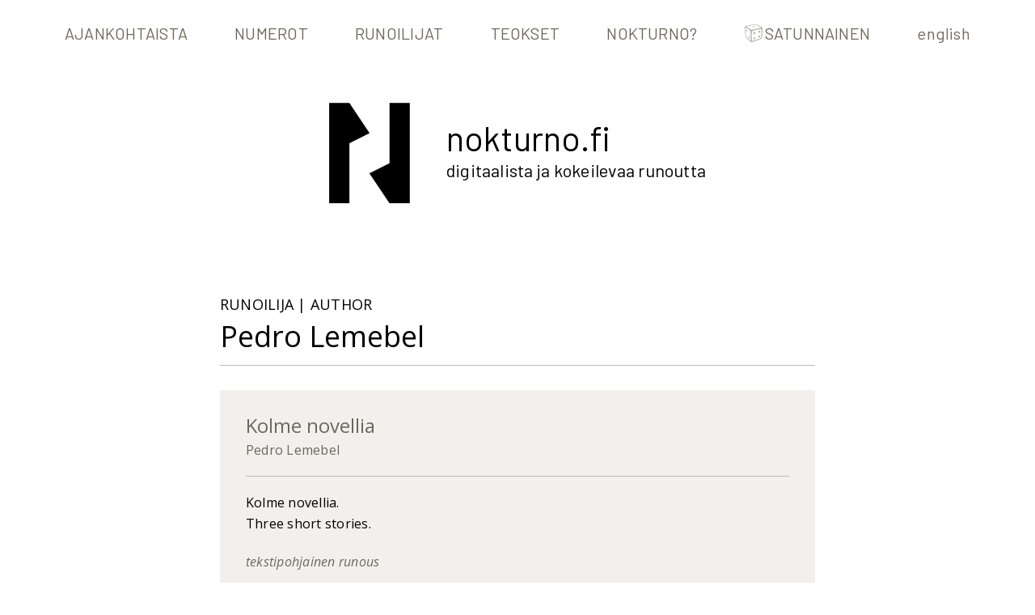

--- FILE ---
content_type: text/html; charset=UTF-8
request_url: https://nokturno.fi/author/pedro-lemebel/
body_size: 5937
content:
<!doctype html><html lang="fi" prefix="og: http://ogp.me/ns# fb: http://ogp.me/ns/fb#"><head><meta charset="UTF-8"><meta name="viewport" content="width=device-width, initial-scale=1"><link rel="profile" href="https://gmpg.org/xfn/11"><title>Pedro Lemebel &#8211; Nokturno.fi</title><meta name='robots' content='max-image-preview:large' /><link rel="alternate" hreflang="en" href="https://nokturno.fi/en/author/pedro-lemebel/" /><link rel="alternate" hreflang="fi" href="https://nokturno.fi/author/pedro-lemebel/" /><link rel="alternate" hreflang="x-default" href="https://nokturno.fi/author/pedro-lemebel/" /><link rel='dns-prefetch' href='//fonts.googleapis.com' /><link rel="alternate" type="application/rss+xml" title="Nokturno.fi &raquo; syöte" href="https://nokturno.fi/feed/" /><link rel="alternate" type="application/rss+xml" title="Nokturno.fi &raquo; kommenttien syöte" href="https://nokturno.fi/comments/feed/" /><link rel="alternate" type="application/rss+xml" title="Syöte: Nokturno.fi &raquo; Pedro Lemebel Runoilija" href="https://nokturno.fi/author/pedro-lemebel/feed/" /><style id='wp-img-auto-sizes-contain-inline-css'>img:is([sizes=auto i],[sizes^="auto," i]){contain-intrinsic-size:3000px 1500px}
/*# sourceURL=wp-img-auto-sizes-contain-inline-css */</style><link rel='stylesheet' id='sgr-css' href='https://nokturno.fi/hallinta/wp-content/cache/autoptimize/css/autoptimize_single_87919152e480d34bc2ab66090bb82746.css?ver=1664787194' media='all' /><link rel='stylesheet' id='wp-block-library-css' href='https://nokturno.fi/hallinta/wp-includes/css/dist/block-library/style.min.css?ver=6.9' media='all' /><style id='global-styles-inline-css'>:root{--wp--preset--aspect-ratio--square: 1;--wp--preset--aspect-ratio--4-3: 4/3;--wp--preset--aspect-ratio--3-4: 3/4;--wp--preset--aspect-ratio--3-2: 3/2;--wp--preset--aspect-ratio--2-3: 2/3;--wp--preset--aspect-ratio--16-9: 16/9;--wp--preset--aspect-ratio--9-16: 9/16;--wp--preset--color--black: #000000;--wp--preset--color--cyan-bluish-gray: #abb8c3;--wp--preset--color--white: #ffffff;--wp--preset--color--pale-pink: #f78da7;--wp--preset--color--vivid-red: #cf2e2e;--wp--preset--color--luminous-vivid-orange: #ff6900;--wp--preset--color--luminous-vivid-amber: #fcb900;--wp--preset--color--light-green-cyan: #7bdcb5;--wp--preset--color--vivid-green-cyan: #00d084;--wp--preset--color--pale-cyan-blue: #8ed1fc;--wp--preset--color--vivid-cyan-blue: #0693e3;--wp--preset--color--vivid-purple: #9b51e0;--wp--preset--gradient--vivid-cyan-blue-to-vivid-purple: linear-gradient(135deg,rgb(6,147,227) 0%,rgb(155,81,224) 100%);--wp--preset--gradient--light-green-cyan-to-vivid-green-cyan: linear-gradient(135deg,rgb(122,220,180) 0%,rgb(0,208,130) 100%);--wp--preset--gradient--luminous-vivid-amber-to-luminous-vivid-orange: linear-gradient(135deg,rgb(252,185,0) 0%,rgb(255,105,0) 100%);--wp--preset--gradient--luminous-vivid-orange-to-vivid-red: linear-gradient(135deg,rgb(255,105,0) 0%,rgb(207,46,46) 100%);--wp--preset--gradient--very-light-gray-to-cyan-bluish-gray: linear-gradient(135deg,rgb(238,238,238) 0%,rgb(169,184,195) 100%);--wp--preset--gradient--cool-to-warm-spectrum: linear-gradient(135deg,rgb(74,234,220) 0%,rgb(151,120,209) 20%,rgb(207,42,186) 40%,rgb(238,44,130) 60%,rgb(251,105,98) 80%,rgb(254,248,76) 100%);--wp--preset--gradient--blush-light-purple: linear-gradient(135deg,rgb(255,206,236) 0%,rgb(152,150,240) 100%);--wp--preset--gradient--blush-bordeaux: linear-gradient(135deg,rgb(254,205,165) 0%,rgb(254,45,45) 50%,rgb(107,0,62) 100%);--wp--preset--gradient--luminous-dusk: linear-gradient(135deg,rgb(255,203,112) 0%,rgb(199,81,192) 50%,rgb(65,88,208) 100%);--wp--preset--gradient--pale-ocean: linear-gradient(135deg,rgb(255,245,203) 0%,rgb(182,227,212) 50%,rgb(51,167,181) 100%);--wp--preset--gradient--electric-grass: linear-gradient(135deg,rgb(202,248,128) 0%,rgb(113,206,126) 100%);--wp--preset--gradient--midnight: linear-gradient(135deg,rgb(2,3,129) 0%,rgb(40,116,252) 100%);--wp--preset--font-size--small: 13px;--wp--preset--font-size--medium: 20px;--wp--preset--font-size--large: 36px;--wp--preset--font-size--x-large: 42px;--wp--preset--spacing--20: 0.44rem;--wp--preset--spacing--30: 0.67rem;--wp--preset--spacing--40: 1rem;--wp--preset--spacing--50: 1.5rem;--wp--preset--spacing--60: 2.25rem;--wp--preset--spacing--70: 3.38rem;--wp--preset--spacing--80: 5.06rem;--wp--preset--shadow--natural: 6px 6px 9px rgba(0, 0, 0, 0.2);--wp--preset--shadow--deep: 12px 12px 50px rgba(0, 0, 0, 0.4);--wp--preset--shadow--sharp: 6px 6px 0px rgba(0, 0, 0, 0.2);--wp--preset--shadow--outlined: 6px 6px 0px -3px rgb(255, 255, 255), 6px 6px rgb(0, 0, 0);--wp--preset--shadow--crisp: 6px 6px 0px rgb(0, 0, 0);}:where(.is-layout-flex){gap: 0.5em;}:where(.is-layout-grid){gap: 0.5em;}body .is-layout-flex{display: flex;}.is-layout-flex{flex-wrap: wrap;align-items: center;}.is-layout-flex > :is(*, div){margin: 0;}body .is-layout-grid{display: grid;}.is-layout-grid > :is(*, div){margin: 0;}:where(.wp-block-columns.is-layout-flex){gap: 2em;}:where(.wp-block-columns.is-layout-grid){gap: 2em;}:where(.wp-block-post-template.is-layout-flex){gap: 1.25em;}:where(.wp-block-post-template.is-layout-grid){gap: 1.25em;}.has-black-color{color: var(--wp--preset--color--black) !important;}.has-cyan-bluish-gray-color{color: var(--wp--preset--color--cyan-bluish-gray) !important;}.has-white-color{color: var(--wp--preset--color--white) !important;}.has-pale-pink-color{color: var(--wp--preset--color--pale-pink) !important;}.has-vivid-red-color{color: var(--wp--preset--color--vivid-red) !important;}.has-luminous-vivid-orange-color{color: var(--wp--preset--color--luminous-vivid-orange) !important;}.has-luminous-vivid-amber-color{color: var(--wp--preset--color--luminous-vivid-amber) !important;}.has-light-green-cyan-color{color: var(--wp--preset--color--light-green-cyan) !important;}.has-vivid-green-cyan-color{color: var(--wp--preset--color--vivid-green-cyan) !important;}.has-pale-cyan-blue-color{color: var(--wp--preset--color--pale-cyan-blue) !important;}.has-vivid-cyan-blue-color{color: var(--wp--preset--color--vivid-cyan-blue) !important;}.has-vivid-purple-color{color: var(--wp--preset--color--vivid-purple) !important;}.has-black-background-color{background-color: var(--wp--preset--color--black) !important;}.has-cyan-bluish-gray-background-color{background-color: var(--wp--preset--color--cyan-bluish-gray) !important;}.has-white-background-color{background-color: var(--wp--preset--color--white) !important;}.has-pale-pink-background-color{background-color: var(--wp--preset--color--pale-pink) !important;}.has-vivid-red-background-color{background-color: var(--wp--preset--color--vivid-red) !important;}.has-luminous-vivid-orange-background-color{background-color: var(--wp--preset--color--luminous-vivid-orange) !important;}.has-luminous-vivid-amber-background-color{background-color: var(--wp--preset--color--luminous-vivid-amber) !important;}.has-light-green-cyan-background-color{background-color: var(--wp--preset--color--light-green-cyan) !important;}.has-vivid-green-cyan-background-color{background-color: var(--wp--preset--color--vivid-green-cyan) !important;}.has-pale-cyan-blue-background-color{background-color: var(--wp--preset--color--pale-cyan-blue) !important;}.has-vivid-cyan-blue-background-color{background-color: var(--wp--preset--color--vivid-cyan-blue) !important;}.has-vivid-purple-background-color{background-color: var(--wp--preset--color--vivid-purple) !important;}.has-black-border-color{border-color: var(--wp--preset--color--black) !important;}.has-cyan-bluish-gray-border-color{border-color: var(--wp--preset--color--cyan-bluish-gray) !important;}.has-white-border-color{border-color: var(--wp--preset--color--white) !important;}.has-pale-pink-border-color{border-color: var(--wp--preset--color--pale-pink) !important;}.has-vivid-red-border-color{border-color: var(--wp--preset--color--vivid-red) !important;}.has-luminous-vivid-orange-border-color{border-color: var(--wp--preset--color--luminous-vivid-orange) !important;}.has-luminous-vivid-amber-border-color{border-color: var(--wp--preset--color--luminous-vivid-amber) !important;}.has-light-green-cyan-border-color{border-color: var(--wp--preset--color--light-green-cyan) !important;}.has-vivid-green-cyan-border-color{border-color: var(--wp--preset--color--vivid-green-cyan) !important;}.has-pale-cyan-blue-border-color{border-color: var(--wp--preset--color--pale-cyan-blue) !important;}.has-vivid-cyan-blue-border-color{border-color: var(--wp--preset--color--vivid-cyan-blue) !important;}.has-vivid-purple-border-color{border-color: var(--wp--preset--color--vivid-purple) !important;}.has-vivid-cyan-blue-to-vivid-purple-gradient-background{background: var(--wp--preset--gradient--vivid-cyan-blue-to-vivid-purple) !important;}.has-light-green-cyan-to-vivid-green-cyan-gradient-background{background: var(--wp--preset--gradient--light-green-cyan-to-vivid-green-cyan) !important;}.has-luminous-vivid-amber-to-luminous-vivid-orange-gradient-background{background: var(--wp--preset--gradient--luminous-vivid-amber-to-luminous-vivid-orange) !important;}.has-luminous-vivid-orange-to-vivid-red-gradient-background{background: var(--wp--preset--gradient--luminous-vivid-orange-to-vivid-red) !important;}.has-very-light-gray-to-cyan-bluish-gray-gradient-background{background: var(--wp--preset--gradient--very-light-gray-to-cyan-bluish-gray) !important;}.has-cool-to-warm-spectrum-gradient-background{background: var(--wp--preset--gradient--cool-to-warm-spectrum) !important;}.has-blush-light-purple-gradient-background{background: var(--wp--preset--gradient--blush-light-purple) !important;}.has-blush-bordeaux-gradient-background{background: var(--wp--preset--gradient--blush-bordeaux) !important;}.has-luminous-dusk-gradient-background{background: var(--wp--preset--gradient--luminous-dusk) !important;}.has-pale-ocean-gradient-background{background: var(--wp--preset--gradient--pale-ocean) !important;}.has-electric-grass-gradient-background{background: var(--wp--preset--gradient--electric-grass) !important;}.has-midnight-gradient-background{background: var(--wp--preset--gradient--midnight) !important;}.has-small-font-size{font-size: var(--wp--preset--font-size--small) !important;}.has-medium-font-size{font-size: var(--wp--preset--font-size--medium) !important;}.has-large-font-size{font-size: var(--wp--preset--font-size--large) !important;}.has-x-large-font-size{font-size: var(--wp--preset--font-size--x-large) !important;}
/*# sourceURL=global-styles-inline-css */</style><style id='classic-theme-styles-inline-css'>/*! This file is auto-generated */
.wp-block-button__link{color:#fff;background-color:#32373c;border-radius:9999px;box-shadow:none;text-decoration:none;padding:calc(.667em + 2px) calc(1.333em + 2px);font-size:1.125em}.wp-block-file__button{background:#32373c;color:#fff;text-decoration:none}
/*# sourceURL=/wp-includes/css/classic-themes.min.css */</style><link rel='stylesheet' id='wpml-menu-item-0-css' href='https://nokturno.fi/hallinta/wp-content/plugins/sitepress-multilingual-cms/templates/language-switchers/menu-item/style.min.css?ver=1' media='all' /><link rel='stylesheet' id='nokturno-style-css' href='https://nokturno.fi/hallinta/wp-content/cache/autoptimize/css/autoptimize_single_dcf804f24707625c208b3fb691c9e10d.css?ver=1.0.25' media='all' /><link rel='stylesheet' id='nokturno-1-fonts-css' href='https://fonts.googleapis.com/css2?family=Barlow&#038;display=swap&#038;ver=1.0.25' media='all' /><link rel='stylesheet' id='nokturno-2-fonts-css' href='https://fonts.googleapis.com/css2?family=Open+Sans%3Aital%2Cwght%400%2C400%3B0%2C700%3B1%2C400%3B1%2C700&#038;display=swap&#038;ver=1.0.25' media='all' /><link rel='stylesheet' id='eeb-css-frontend-css' href='https://nokturno.fi/hallinta/wp-content/cache/autoptimize/css/autoptimize_single_54d4eedc552c499c4a8d6b89c23d3df1.css?ver=251203-72735' media='all' /> <script defer id="sgr-js-extra" src="[data-uri]"></script> <script defer src="https://nokturno.fi/hallinta/wp-content/cache/autoptimize/js/autoptimize_single_f2838b1ff6c3653d68b8e3dc78562a01.js?ver=1664787194" id="sgr-js"></script> <script defer src="https://nokturno.fi/hallinta/wp-includes/js/jquery/jquery.min.js?ver=3.7.1" id="jquery-core-js"></script> <script defer src="https://nokturno.fi/hallinta/wp-includes/js/jquery/jquery-migrate.min.js?ver=3.4.1" id="jquery-migrate-js"></script> <script defer src="https://nokturno.fi/hallinta/wp-content/cache/autoptimize/js/autoptimize_single_2c542c9989f589cd5318f5cef6a9ecd7.js?ver=251203-72735" id="eeb-js-frontend-js"></script> <link rel="https://api.w.org/" href="https://nokturno.fi/wp-json/" /><link rel="alternate" title="JSON" type="application/json" href="https://nokturno.fi/wp-json/wp/v2/work_author/597" /><link rel="EditURI" type="application/rsd+xml" title="RSD" href="https://nokturno.fi/hallinta/xmlrpc.php?rsd" /><meta name="generator" content="WordPress 6.9" /><meta name="generator" content="WPML ver:4.8.6 stt:1,18;" /><link rel="icon" href="https://nokturno.fi/hallinta/wp-content/uploads/2020/06/cropped-favicon-32x32.png" sizes="32x32" /><link rel="icon" href="https://nokturno.fi/hallinta/wp-content/uploads/2020/06/cropped-favicon-192x192.png" sizes="192x192" /><link rel="apple-touch-icon" href="https://nokturno.fi/hallinta/wp-content/uploads/2020/06/cropped-favicon-180x180.png" /><meta name="msapplication-TileImage" content="https://nokturno.fi/hallinta/wp-content/uploads/2020/06/cropped-favicon-270x270.png" /><meta property="og:site_name" content="Nokturno.fi"/><meta property="og:title" content="Pedro Lemebel"/><meta property="og:url" content="https://nokturno.fi/author/pedro-lemebel/"/><meta property="og:type" content="article"/><meta property="og:description" content="Digitaalista ja kokeilevaa runoutta"/><meta property="og:image" content="https://nokturno.fi/hallinta/wp-content/uploads/2020/06/og-image.png"/><meta property="og:image:url" content="https://nokturno.fi/hallinta/wp-content/uploads/2020/06/og-image.png"/><meta property="og:image:secure_url" content="https://nokturno.fi/hallinta/wp-content/uploads/2020/06/og-image.png"/><meta itemprop="name" content="Pedro Lemebel"/><meta itemprop="headline" content="Pedro Lemebel"/><meta itemprop="description" content="Digitaalista ja kokeilevaa runoutta"/><meta itemprop="image" content="https://nokturno.fi/hallinta/wp-content/uploads/2020/06/og-image.png"/><meta name="twitter:title" content="Pedro Lemebel"/><meta name="twitter:url" content="https://nokturno.fi/author/pedro-lemebel/"/><meta name="twitter:description" content="Digitaalista ja kokeilevaa runoutta"/><meta name="twitter:image" content="https://nokturno.fi/hallinta/wp-content/uploads/2020/06/og-image.png"/><meta name="twitter:card" content="summary_large_image"/><meta name="twitter:site" content="@Nokturno_fi"/></head><body class="archive tax-work_author term-pedro-lemebel term-597 wp-theme-nokturno hfeed"><div id="page" class="site"> <a class="skip-link screen-reader-text" href="#content">Hyppää sisältöön</a><header id="masthead" class="site-header"><nav id="site-navigation" class="main-navigation"> <button class="menu-toggle" aria-controls="primary-menu" aria-expanded="false" aria-label="Päävalikko"> <span></span> <span></span> <span></span> </button><div class="menu-valikko-container"><ul id="primary-menu" class="menu"><li id="menu-item-53" class="menu-item menu-item-type-post_type menu-item-object-page current_page_parent menu-item-53"><a href="https://nokturno.fi/ajankohtaista/">Ajankohtaista</a></li><li id="menu-item-52" class="menu-item menu-item-type-post_type menu-item-object-page menu-item-52"><a href="https://nokturno.fi/numerot/">Numerot</a></li><li id="menu-item-51" class="menu-item menu-item-type-post_type menu-item-object-page menu-item-51"><a href="https://nokturno.fi/runoilijat/">Runoilijat</a></li><li id="menu-item-50" class="menu-item menu-item-type-post_type menu-item-object-page menu-item-50"><a href="https://nokturno.fi/teokset/">Teokset</a></li><li id="menu-item-49" class="menu-item menu-item-type-post_type menu-item-object-page menu-item-49"><a href="https://nokturno.fi/nokturno/">Nokturno?</a></li><li id="menu-item-977" class="nokturno-dice menu-item menu-item-type-post_type menu-item-object-page menu-item-977"><a href="https://nokturno.fi/satunnainen/">Satunnainen</a></li><li id="menu-item-wpml-ls-13-en" class="menu-item wpml-ls-slot-13 wpml-ls-item wpml-ls-item-en wpml-ls-menu-item wpml-ls-first-item wpml-ls-last-item menu-item-type-wpml_ls_menu_item menu-item-object-wpml_ls_menu_item menu-item-wpml-ls-13-en"><a href="https://nokturno.fi/en/author/pedro-lemebel/" title="Switch to English" aria-label="Switch to English" role="menuitem"><span class="wpml-ls-native" lang="en">English</span></a></li></ul></div></nav><div class="site-branding"><div><div class="site-logo"><h1 class="site-title"><a href="https://nokturno.fi/" rel="home"><img src="https://nokturno.fi/hallinta/wp-content/themes/nokturno/img/nokturno.svg" alt="Nokturno.fi"></a></h1></div><div class="site-description"><h2 class="site-title"><a href="https://nokturno.fi/" rel="home">Nokturno.fi</a></h2><p>Digitaalista ja kokeilevaa runoutta</p></div></div></div></header><div id="content" class="site-content"><div id="primary" class="content-area"><main id="main" class="site-main"><header class="entry-header tax-header"> <span class="title-description">Runoilija | Author</span><h1>Pedro Lemebel</h1></header><article class="work post-content"><header class="entry-header"><h2 class="entry-title"><a href="https://nokturno.fi/poem/kolme-novellia/" rel="bookmark">Kolme novellia</a></h2><div class="entry-meta"> <span class="author"><a href="https://nokturno.fi/author/pedro-lemebel/">Pedro Lemebel</a></span></div><div class="entry-excerpt"><p>Kolme novellia.<br /> Three short stories.</p></div><div class="entry-categories"> <span class="work-category"><a href="https://nokturno.fi/work_category/tekstipohjainen-runous/">tekstipohjainen runous</a></span></span></div></header></article><article class="work post-content"><header class="entry-header"><h2 class="entry-title"><a href="https://nokturno.fi/poem/latinalaisen-amerikan-runoilijoita/" rel="bookmark">Latinalaisen Amerikan runoilijoita</a></h2><div class="entry-meta"> <span class="author"><a href="https://nokturno.fi/author/lalo-barrubia/">Lalo Barrubia</a></span>, <span class="author"><a href="https://nokturno.fi/author/pedro-lemebel/">Pedro Lemebel</a></span>, <span class="author"><a href="https://nokturno.fi/author/roxana-crisologo/">Roxana Crisólogo</a></span>, <span class="author"><a href="https://nokturno.fi/author/washington-cucurto/">Washington Cucurto</a></span></div><div class="entry-excerpt"><p>Neljän runoilijan runoja käännöksineen.<br /> Poems from four Latin American poets with translations in Finnish.</p></div><div class="entry-categories"> <span class="work-category"><a href="https://nokturno.fi/work_category/tekstipohjainen-runous/">tekstipohjainen runous</a></span></span></div></header></article></main></div></div><footer id="colophon" class="site-footer"><div class="site-info"><section id="text-8" class="widget widget_text"><div class="textwidget"><p>NOKTURNO.FI<br /> Digitaalista ja kokeilevaa runoutta</p></div></section><section id="text-7" class="widget widget_text"><div class="textwidget"><p>Ota yhteyttä  <a href="javascript:;" data-enc-email="gbvzvghf[at]abxgheab.sv" class="mail-link" data-wpel-link="ignore"><span id="eeb-322769-464086"></span><script type="text/javascript">(function() {var ml="fu.not04im%ksr",mi="5489851<:7634;51=34208",o="";for(var j=0,l=mi.length;j<l;j++) {o+=ml.charAt(mi.charCodeAt(j)-48);}document.getElementById("eeb-322769-464086").innerHTML = decodeURIComponent(o);}());</script><noscript>*protected email*</noscript></a><br /> Twitter  <a href="https://twitter.com/Nokturno_fi">@Nokturno_fi</a></p></div></section><section id="text-6" class="widget widget_text"><div class="textwidget"><p><a href="https://nihilinterit.wordpress.com/">RUNOYHDISTYS NIHIL INTERIT RY</a><br /> Tekstin talo<br /> Lintulahdenkatu 3<br /> 00530 Helsinki<br /> ISSN 2490-0265<br /> <a href="https://nokturno.fi/en/tietosuojaseloste/"> <small>Tietosuojaseloste</small></a></p></div></section></div></footer></div> <script type="speculationrules">{"prefetch":[{"source":"document","where":{"and":[{"href_matches":"/*"},{"not":{"href_matches":["/hallinta/wp-*.php","/hallinta/wp-admin/*","/hallinta/wp-content/uploads/*","/hallinta/wp-content/*","/hallinta/wp-content/plugins/*","/hallinta/wp-content/themes/nokturno/*","/*\\?(.+)"]}},{"not":{"selector_matches":"a[rel~=\"nofollow\"]"}},{"not":{"selector_matches":".no-prefetch, .no-prefetch a"}}]},"eagerness":"conservative"}]}</script> <script defer src="[data-uri]"></script> <script defer src="https://nokturno.fi/hallinta/wp-content/cache/autoptimize/js/autoptimize_single_22cac70eb31e70332544fcd3645759c1.js?ver=1.0.25" id="nokturno-navigation-js"></script> <script defer src="https://nokturno.fi/hallinta/wp-content/cache/autoptimize/js/autoptimize_single_6991e979adf40a97ad200d4ada21c3bc.js?ver=1.0.25" id="nokturno-skip-link-focus-fix-js"></script> </body></html>
<!-- Dynamic page generated in 0.301 seconds. -->
<!-- Cached page generated by WP-Super-Cache on 2025-12-27 04:04:53 -->

<!-- super cache -->

--- FILE ---
content_type: text/css; charset=utf-8
request_url: https://nokturno.fi/hallinta/wp-content/cache/autoptimize/css/autoptimize_single_dcf804f24707625c208b3fb691c9e10d.css?ver=1.0.25
body_size: 4912
content:
/*!
Theme Name: Nokturno
Author: La&La
Author URI: https://lala.fi
*/
/*! normalize.css v8.0.0 | MIT License | github.com/necolas/normalize.css */
html{line-height:1.15;-webkit-text-size-adjust:100%}body{margin:0}h1{font-size:2em;margin:.67em 0}hr{box-sizing:content-box;height:0;overflow:visible}pre{font-family:monospace,monospace;font-size:1em}a{background-color:transparent}abbr[title]{border-bottom:none;text-decoration:underline;text-decoration:underline dotted}b,strong{font-weight:bolder}code,kbd,samp{font-family:monospace,monospace;font-size:1em}small{font-size:80%}sub,sup{font-size:75%;line-height:0;position:relative;vertical-align:baseline}sub{bottom:-.25em}sup{top:-.5em}img{border-style:none}button,input,optgroup,select,textarea{font-family:inherit;font-size:100%;line-height:1.15;margin:0}button,input{overflow:visible}button,select{text-transform:none}button,[type=button],[type=reset],[type=submit]{-webkit-appearance:button}button::-moz-focus-inner,[type=button]::-moz-focus-inner,[type=reset]::-moz-focus-inner,[type=submit]::-moz-focus-inner{border-style:none;padding:0}button:-moz-focusring,[type=button]:-moz-focusring,[type=reset]:-moz-focusring,[type=submit]:-moz-focusring{outline:1px dotted ButtonText}fieldset{padding:.35em .75em .625em}legend{box-sizing:border-box;color:inherit;display:table;max-width:100%;padding:0;white-space:normal}progress{vertical-align:baseline}textarea{overflow:auto}[type=checkbox],[type=radio]{box-sizing:border-box;padding:0}[type=number]::-webkit-inner-spin-button,[type=number]::-webkit-outer-spin-button{height:auto}[type=search]{-webkit-appearance:textfield;outline-offset:-2px}[type=search]::-webkit-search-decoration{-webkit-appearance:none}::-webkit-file-upload-button{-webkit-appearance:button;font:inherit}details{display:block}summary{display:list-item}template{display:none}[hidden]{display:none}body,button,input,select,optgroup,textarea{color:#000;font-family:'Open Sans',sans-serif;font-size:16px;font-size:1rem;line-height:1.625;letter-spacing:.015em}h1,h2,h3,h4,h5,h6{clear:both;font-weight:400;letter-spacing:normal;line-height:1.4}h1{font-size:36px;font-size:2.25rem;overflow-wrap:break-word;word-wrap:break-word;-ms-word-break:break-all;word-break:break-word}h2{font-size:24px;font-size:1.5rem}.home h1,h1.page-title{text-transform:uppercase}p{margin-bottom:1.5em}p.lead-paragraph{font-size:18px;font-size:1.125rem;font-weight:700}dfn,cite,em,i{font-style:italic}blockquote{font-family:'Barlow',sans-serif;font-size:1.2rem;margin:2rem;padding:.5rem 1.5rem;color:#6f675d;border-left:5px solid #f2f0ed}blockquote *:first-child{margin-top:0}blockquote *:last-child{margin-bottom:0}address{margin:0 0 1.5em}pre{background:#eee;font-family:"Courier 10 Pitch",courier,monospace;font-size:15px;font-size:.9375rem;line-height:1.6;margin-bottom:1.6em;max-width:100%;overflow:auto;padding:1.6em}code,kbd,tt,var{font-family:monaco,consolas,"Andale Mono","DejaVu Sans Mono",monospace;font-size:15px;font-size:.9375rem}abbr,acronym{border-bottom:1px dotted #666;cursor:help}mark,ins{background:#fff9c0;text-decoration:none}big{font-size:125%}@font-face{font-family:'lala_icons';src:url(//nokturno.fi/hallinta/wp-content/themes/nokturno/icons/lala_icons.eot?95421779);src:url(//nokturno.fi/hallinta/wp-content/themes/nokturno/icons/lala_icons.eot?95421779#iefix) format('embedded-opentype'),url(//nokturno.fi/hallinta/wp-content/themes/nokturno/icons/lala_icons.woff?95421779) format('woff'),url(//nokturno.fi/hallinta/wp-content/themes/nokturno/icons/lala_icons.ttf?95421779) format('truetype'),url(//nokturno.fi/hallinta/wp-content/themes/nokturno/icons/lala_icons.svg?95421779#lala_icons) format('svg');font-weight:400;font-style:normal}[class^=icon-]:before,[class*=" icon-"]:before,a[href$=".pdf"]:before,a[href$=".doc"]:before,a[href$=".docx"]:before,a[href$=".xls"]:before,a[href$=".xlsx"]:before,a[href$=".ppt"]:before,a[href$=".zip"]:before,a[href$=".gzip"]:before,a[href$=".mp3"]:before,a[href$=".m4a"]:before,a[href$=".mp4"]:before,[class^=icon-] a:before,[class*=" icon-"] a:before{font-family:"lala_icons";font-style:normal;font-weight:400;speak:none;display:inline-block;text-decoration:inherit;width:1em;margin-right:.2em;text-align:center;font-variant:normal;text-transform:none;line-height:1em;margin-left:.2em;-webkit-font-smoothing:antialiased;-moz-osx-font-smoothing:grayscale}.icon-twitter:before{content:'\f099'}.icon-facebook:before{content:'\f09a'}.icon-linkedin:before{content:'\f0e1'}.icon-github:before{content:'\f113'}.icon-doc-inv:before{content:'\f15b'}.icon-youtube:before{content:'\f167'}.icon-instagram:before{content:'\f16d'}.icon-file-pdf:before,a[href$=".pdf"]:before{content:'\f1c1'}.icon-file-word:before,a[href$=".doc"]:before{content:'\f1c2'}.icon-file-excel:before,a[href$=".xls"]:before,a[href$=".xlsx"]:before{content:'\f1c3'}.icon-file-powerpoint:before,a[href$=".ppt"]:before{content:'\f1c4'}.icon-file-image:before{content:'\f1c5'}.icon-file-archive:before,a[href$=".zip"]:before,a[href$=".gzip"]:before{content:'\f1c6'}.icon-file-audio:before,a[href$=".mp3"]:before,a[href$=".m4a"]:before{content:'\f1c7'}.icon-file-video:before,a[href$=".mp4"]:before{content:'\f1c8'}.icon-pinterest:before{content:'\f231'}.icon-vimeo:before{content:'\f27d'}.icon-facebook-squared:before{content:'\f308'}*,*:before,*:after{box-sizing:inherit}html{box-sizing:border-box}body{background:#fff}hr{background-color:#ccc;border:0;height:1px;margin-bottom:1.5em}ul,ol{margin:0 0 1.5em 3em}ul{list-style:disc}ol{list-style:decimal}li>ul,li>ol{margin-bottom:0;margin-left:1.5em}dt{font-weight:700}dd{margin:0 1.5em 1.5em}img{height:auto;max-width:100%}figure{margin:0 0 1em;text-align:center}table{margin:0 0 1.5em;width:100%}button,input[type=button],input[type=reset],input[type=submit]{border:1px solid;border-color:#6f675d;border-radius:2px;background:#6f675d;color:#fff;font-size:24px;font-size:1.5rem;text-transform:uppercase;line-height:1.5;padding:5px 24px}button:hover,input[type=button]:hover,input[type=reset]:hover,input[type=submit]:hover{border-color:#ccc #bbb #aaa}button:active,button:focus,input[type=button]:active,input[type=button]:focus,input[type=reset]:active,input[type=reset]:focus,input[type=submit]:active,input[type=submit]:focus{border-color:#aaa #bbb #bbb}input[type=text],input[type=email],input[type=url],input[type=password],input[type=search],input[type=number],input[type=tel],input[type=range],input[type=date],input[type=month],input[type=week],input[type=time],input[type=datetime],input[type=datetime-local],input[type=color],textarea{color:#000;border:1px solid #bebab4;font-size:24px;font-size:1.5rem;border-radius:2px;padding:5px 10px}input[type=text]:focus,input[type=email]:focus,input[type=url]:focus,input[type=password]:focus,input[type=search]:focus,input[type=number]:focus,input[type=tel]:focus,input[type=range]:focus,input[type=date]:focus,input[type=month]:focus,input[type=week]:focus,input[type=time]:focus,input[type=datetime]:focus,input[type=datetime-local]:focus,input[type=color]:focus,textarea:focus{color:#111}select{border:1px solid #ccc}textarea{width:100%}.works-search{margin-bottom:33px}.works-search{display:flex;justify-content:space-between}.works-search label{flex-grow:1;margin-right:18px}.page-template-page-teokset input+label{color:#6f675d;margin-left:3px;text-transform:lowercase}.works-search label input{width:100%}.page-template-page-teokset form{display:block;width:100%}a{color:#6f675d;text-decoration:none;transition:color .25s ease-out}a:visited{color:#6f675d}.site-footer a,.site-footer a:visited{color:#fff}a:hover,a:focus,a:active,a:hover .cat-post-tax-tag{color:#d49b48}a:focus{outline:thin dotted}a:hover,a:active{outline:0}.main-navigation{clear:both;display:block;width:100%;font-family:'Barlow',sans-serif;text-transform:uppercase;font-size:20px;font-size:1.25rem}.main-navigation .wpml-ls-item{text-transform:lowercase}.main-navigation ul{display:none;list-style:none;margin:0;padding-left:0}.main-navigation ul ul{box-shadow:0 3px 3px rgba(0,0,0,.2);float:left;position:absolute;top:100%;left:-999em;z-index:99999}.main-navigation ul ul ul{left:-999em;top:0}.main-navigation ul ul li:hover>ul,.main-navigation ul ul li.focus>ul{left:100%}.main-navigation ul ul a{width:200px}.main-navigation ul li:hover>ul,.main-navigation ul li.focus>ul{left:auto}.main-navigation li{float:left;position:relative}.main-navigation a{display:block;text-decoration:none}.main-navigation .nokturno-dice a{background-image:url(//nokturno.fi/hallinta/wp-content/themes/nokturno/img/noppa.svg);background-repeat:no-repeat;background-position:center left;background-size:22px;padding-left:25px}.site-main .comment-navigation,.site-main .posts-navigation,.site-main .post-navigation{margin:0 0 1.5em;overflow:hidden}.comment-navigation .nav-previous,.posts-navigation .nav-previous,.post-navigation .nav-previous{float:left;width:50%}.comment-navigation .nav-next,.posts-navigation .nav-next,.post-navigation .nav-next{float:right;text-align:right;width:50%}.nav-right,.cat-post-widget .cat-post-footer-link{float:right;text-align:right}.site-branding{font-family:'Barlow',sans-serif;text-transform:lowercase;margin-top:70px}.site-branding h2.site-title{font-weight:400;font-size:42px;font-size:2.625rem}.site-branding a{text-decoration:none;color:#000}.site-branding>div{width:100%;display:flex;justify-content:center}.site-logo{width:100px}.site-logo .site-title{line-height:0}.site-title{margin:0;line-height:1}.site-title+p{margin:0;line-height:1;font-size:22px;font-size:1.375rem}.site-description{display:flex;flex-direction:column;justify-content:center;align-items:flex-start;margin-left:45px}.site-description .site-title{margin-bottom:8px;margin-top:-10px}body.using-mouse :focus{outline:none}.screen-reader-text{border:0;clip:rect(1px,1px,1px,1px);clip-path:inset(50%);height:1px;margin:-1px;overflow:hidden;padding:0;position:absolute !important;width:1px;word-wrap:normal !important}.screen-reader-text:focus{background-color:#f1f1f1;border-radius:3px;box-shadow:0 0 2px 2px rgba(0,0,0,.6);clip:auto !important;clip-path:none;color:#21759b;display:block;font-size:14px;font-size:.875rem;font-weight:700;height:auto;left:5px;line-height:normal;padding:15px 23px 14px;text-decoration:none;top:5px;width:auto;z-index:100000}#content[tabindex="-1"]:focus{outline:0}.alignleft{display:inline;float:left;margin-right:1.5em;margin-bottom:1.5em}.alignright{display:inline;float:right;margin-left:1.5em;margin-bottom:1.5em}.aligncenter{clear:both;display:block;margin-left:auto;margin-right:auto;margin-bottom:1.5em}.clear:before,.clear:after,.entry-content:before,.entry-content:after,.comment-content:before,.comment-content:after,.site-header:before,.site-header:after,.site-content:before,.site-content:after,.site-footer:before,.site-footer:after{content:"";display:table;table-layout:fixed}.clear:after,.entry-content:after,.comment-content:after,.site-header:after,.site-content:after,.site-footer:after{clear:both}.widget{margin:0 0 .5em;padding-bottom:1.5em;overflow:auto;border-bottom:solid 1px #bebab4}footer .widget{border-bottom:none;padding-bottom:0;margin-bottom:0}.widget:last-of-type{border-bottom:none}.widget select{width:100%;max-width:90%}.site-content{max-width:calc(736px + 64px);margin:25px auto 55px;padding:0 32px}.page-template-page-teokset .site-content,.home .site-content,.site-header,.site-info{max-width:calc(1120px + 64px);margin:25px auto 110px;padding:0 32px}.site-info{margin-top:29px;margin-bottom:33px}.page-template-page-teokset .site-content form,.home .site-content{display:flex;justify-content:space-between}.home .page-header h1,.entry-header h1,h1.page-title,.page-template-page-numerot .entry-header h2,.category-numerot .entry-header h2,.category-editorials .entry-header h2{margin-top:0}.single-post .entry-header h1,.blog .entry-header h1,.blog .entry-header h2,.category .entry-header h2,.entry-header h1,.page-template-page-numerot .entry-header h2{margin-bottom:0}.entry-meta{margin-top:10px}.category article+article,.blog article+article,.page-template-page-numerot article.post+article.post{margin-top:35px;padding-top:35px;border-top:solid 1px #bebab4}aside section:first-of-type h2{margin-top:10px}.sticky{display:block}.post,.page{margin:0}.updated:not(.published){display:none}.page-content,.entry-content,.entry-summary{margin:1.5em 0 0}.page-links{clear:both;margin:0 0 1.5em}.page-template-page-teokset .content-area,.home .content-area{flex-grow:1}.page-template-page-teokset .works-filters,.home .widget-area{max-width:352px;margin-left:32px;flex-grow:1}.single-work .work header{margin-bottom:80px;max-width:calc(1120px);margin-left:auto;margin-right:auto}.single-work .site-content{margin:25px auto 110px;max-width:100%;padding:0}.centering-wrapper{padding:0 32px}.work{clear:both}.work header{background-color:#f2f0ed;padding:27px 32px;margin-bottom:33px}.work header h2{margin-top:0;margin-bottom:0}.work .entry-meta{margin-top:1px}.work header>:last-child{margin-bottom:0}.work header .entry-excerpt{margin-top:19px;border-top:1px solid #bebab4;padding-top:19px;overflow:auto}.work header .entry-excerpt p:first-of-type{margin-top:0}.work header .entry-excerpt p:last-of-type{margin-bottom:0}.work header .entry-excerpt img{max-width:128px;float:left;margin-right:21px;margin-top:5px}.work header .entry-categories{margin-top:21px;clear:both;color:#6f675d}.entry-published p{text-align:right;font-style:italic;margin-bottom:0}.title-description{font-size:18px;font-size:1.125rem;text-transform:uppercase}.work-category{text-transform:lowercase;font-style:italic}.tax-header{border-bottom:1px solid #bebab4;margin-bottom:30px;padding-bottom:10px}.pagination{position:relative;text-align:center}.page-numbers{margin:0 5px}.pagination .prev{position:absolute;left:0}.pagination .next{position:absolute;right:0}.work .entry-content>div{margin-bottom:32px}.work .entry-content.content-width-,.work .entry-content.content-width-default{max-width:1184px;padding:0 32px;margin-left:auto;margin-right:auto}.work .entry-content.content-width-full{width:100%}.work .entry-content.content-width-narrow{max-width:800px;padding:0 32px;margin-left:auto;margin-right:auto}.work-content-html,.work-content-title,.work-content-image,.work-content-embed,.work-content-audio,.work-content-file,.work-content-video{text-align:center}.work-content-file{font-size:1.3rem}.widget-title{text-transform:uppercase}.cat-post-widget ul{list-style:none;margin-left:0;padding-left:0}.cat-post-widget li{margin-bottom:1em}.cat-post-tax-tag{font-weight:700;color:#000}.custom-html-widget h2{text-align:center}.nokturno-logos a{display:block;margin:49px auto 0;text-align:center}footer{background-color:#6f675d}.site-info{display:flex;flex-wrap:wrap;justify-content:space-between}.site-info{font-family:'Barlow',sans-serif;color:#fff}.single-post .entry-header,.page-template-page-numerot .entry-header,.blog .entry-header,.page-template-page-numerot .category-paakirjoitus .entry-header{margin-bottom:20px}.editorial-content>h2{text-transform:uppercase}.post .entry-categories{display:inline-block}.post .posted-on+.entry-categories:before{content:'|';color:#6f675d}.digital-recidencies{text-align:center}.digital-recidencies ul{margin-top:1em;list-style:none;font-size:20px;font-size:1.25rem;display:inline-block;margin-left:0;padding-left:0;text-align:left}.digital-recidencies li{margin-bottom:1em}.author-letter{border-bottom:solid 1px #bebab4;margin-bottom:.5em;padding-bottom:.2em;line-height:40px}.author-letter-authors{display:flex;flex-wrap:wrap}.author-letter-authors:after{content:"";flex:auto}.author-letter-author{width:184px;height:48px;line-height:1.1}.page-template-page-sanakirja article .entry-content{font-weight:700;font-size:20px;font-size:1.25rem}.work-categories>section{margin-top:3.5em}.work-categories h2{font-family:'Barlow',sans-serif;font-size:32px;font-size:2rem;padding-bottom:.3em;border-bottom:solid 1px #bebab4}.work-categories ul{list-style:none;margin-left:0;padding-left:0}.work-categories h3{font-size:24px;font-size:1.5rem;margin-bottom:.5em}.work-categories-credits{text-align:right;font-style:italic;padding-top:.5em;border-top:solid 1px #bebab4}.comment-content a{word-wrap:break-word}.bypostauthor{display:block}.infinite-scroll .posts-navigation,.infinite-scroll.neverending .site-footer{display:none}.infinity-end.neverending .site-footer{display:block}.page-content .wp-smiley,.entry-content .wp-smiley,.comment-content .wp-smiley{border:none;margin-bottom:0;margin-top:0;padding:0}embed,iframe,object{max-width:100%}iframe{border:none}.custom-logo-link{display:inline-block}.wp-caption{margin-bottom:1.5em;max-width:100%}.wp-caption img[class*=wp-image-]{display:block;margin-left:auto;margin-right:auto}.wp-caption .wp-caption-text{margin:.8075em 0}.wp-caption-text{text-align:center;font-family:Barlow;font-size:16px;font-size:1rem}.gallery{margin-bottom:1.5em}.gallery-item{display:inline-block;text-align:center;vertical-align:top;width:100%}.gallery-columns-2 .gallery-item{max-width:50%}.gallery-columns-3 .gallery-item{max-width:33.33%}.gallery-columns-4 .gallery-item{max-width:25%}.gallery-columns-5 .gallery-item{max-width:20%}.gallery-columns-6 .gallery-item{max-width:16.66%}.gallery-columns-7 .gallery-item{max-width:14.28%}.gallery-columns-8 .gallery-item{max-width:12.5%}.gallery-columns-9 .gallery-item{max-width:11.11%}.gallery-caption{display:block}@media screen and (min-width:1024px){.menu-toggle{display:none}.main-navigation ul{display:flex;justify-content:space-between}}@media (max-width:1023px){.menu-toggle{display:block}button.menu-toggle{position:relative;border:none;background:0 0;padding:0;z-index:1;float:right}.menu-toggle{width:36px;height:30px;position:relative;-webkit-transform:rotate(0deg);-moz-transform:rotate(0deg);-o-transform:rotate(0deg);transform:rotate(0deg);-webkit-transition:.5s ease-in-out;-moz-transition:.5s ease-in-out;-o-transition:.5s ease-in-out;transition:.5s ease-in-out;cursor:pointer}.menu-toggle span{display:block;position:absolute;height:5px;width:100%;background:#6f675d;border-radius:0;opacity:1;left:0;-webkit-transform:rotate(0deg);-moz-transform:rotate(0deg);-o-transform:rotate(0deg);transform:rotate(0deg);-webkit-transition:.25s ease-in-out;-moz-transition:.25s ease-in-out;-o-transition:.25s ease-in-out;transition:.25s ease-in-out}.menu-toggle span:nth-child(1){top:0;-webkit-transform-origin:left center;-moz-transform-origin:left center;-o-transform-origin:left center;transform-origin:left center}.menu-toggle span:nth-child(2){top:12px;-webkit-transform-origin:left center;-moz-transform-origin:left center;-o-transform-origin:left center;transform-origin:left center}.menu-toggle span:nth-child(3){top:24px;-webkit-transform-origin:left center;-moz-transform-origin:left center;-o-transform-origin:left center;transform-origin:left center}.toggled .menu-toggle span:nth-child(1){-webkit-transform:rotate(45deg);-moz-transform:rotate(45deg);-o-transform:rotate(45deg);transform:rotate(45deg);top:-1px;left:4px}.toggled .menu-toggle span:nth-child(2){width:0;opacity:0}.toggled .menu-toggle span:nth-child(3){-webkit-transform:rotate(-45deg);-moz-transform:rotate(-45deg);-o-transform:rotate(-45deg);transform:rotate(-45deg);top:24px;left:4px}.main-navigation ul{position:absolute;top:0;left:0;display:flex;flex-direction:column;justify-content:center;background-color:#fdf1df;padding:76px 32px 16px;width:100vw;transform:none;transition:transform .3s ease-in;box-shadow:0 2px 3px #0002;transform-origin:0% 0%;transform:translate(-100%,0);transition:transform .2s ease-out,background-color .4s ease-in}.main-navigation.toggled ul{transform:none;transition:transform .3s ease-in}.main-navigation ul li{margin-bottom:16px}.page-template-page-teokset .site-content form,.home .site-content{flex-wrap:wrap}.page-template-page-teokset .works-filters,.home .widget-area{max-width:none;margin-left:0;margin-top:32px}.page-template-page-teokset .works-filters .widget{width:calc(50% - 16px);min-width:320px;float:right}.page-template-page-teokset .works-filters .widget:first-of-type{float:left}.widget{margin:0;padding-bottom:1em}aside section:first-of-type h2{margin-top:.83em}}@media (max-width:703px){.page-template-page-teokset .works-filters .widget{float:left}.site-branding>div{flex-direction:column;align-items:center}.site-description{align-items:center;margin-left:0}.site-description *{text-align:center}.site-logo{margin-bottom:30px}.page-template-page-teokset .site-content,.single-work .site-content,.home .site-content,.site-header,.site-info{margin-bottom:55px}.page-template-page-teokset .site-content,.home .site-content,.site-content,.site-header,.site-info,.centering-wrapper,.work .entry-content.content-width-,.work .entry-content.content-width-default,.work .entry-content.content-width-narrow{padding:0 16px}.work .entry-header{padding-left:16px;padding-right:16px}.page-numbers{margin:0 2px}.author-letter-author{height:40px}.works-search{flex-wrap:wrap}.works-search input,.works-search label{width:100%;margin-right:0}.works-search input[type=search]{margin-bottom:16px}.page-template-page-teokset .works-filters .widget{width:100%;min-width:unset}aside .widget:first-of-type{border-top:solid 1px #bebab4}.site-info .widget{width:100%}}

--- FILE ---
content_type: image/svg+xml
request_url: https://nokturno.fi/hallinta/wp-content/themes/nokturno/img/nokturno.svg
body_size: 433
content:
<?xml version="1.0" encoding="UTF-8" standalone="no"?>
<!DOCTYPE svg PUBLIC "-//W3C//DTD SVG 1.1//EN" "http://www.w3.org/Graphics/SVG/1.1/DTD/svg11.dtd">
<svg width="100%" height="100%" viewBox="0 0 444 556" version="1.1" xmlns="http://www.w3.org/2000/svg" xmlns:xlink="http://www.w3.org/1999/xlink" xml:space="preserve" xmlns:serif="http://www.serif.com/" style="fill-rule:evenodd;clip-rule:evenodd;stroke-miterlimit:10;">
    <g id="Artboard1" transform="matrix(0.788719,0,0,0.792449,-112.237,-120.152)">
        <rect x="142.302" y="151.621" width="562.877" height="700.539" style="fill:none;"/>
        <clipPath id="_clip1">
            <rect x="142.302" y="151.621" width="562.877" height="700.539"/>
        </clipPath>
        <g clip-path="url(#_clip1)">
            <g transform="matrix(1.26788,0,0,1.26191,-110.781,-113.204)">
                <path d="M310.705,210.834L200.066,210.834L200.066,764.043L310.705,764.043L310.705,432.119L421.344,376.801L310.705,210.834Z" style="fill-rule:nonzero;stroke:black;stroke-width:1px;"/>
                <path d="M531.982,210.834L642.622,210.834L642.622,764.043L531.982,764.043L421.344,598.084L531.982,542.759L531.982,210.834Z" style="fill-rule:nonzero;stroke:black;stroke-width:1px;"/>
            </g>
        </g>
    </g>
</svg>


--- FILE ---
content_type: image/svg+xml
request_url: https://nokturno.fi/hallinta/wp-content/themes/nokturno/img/noppa.svg
body_size: 3022
content:
<?xml version="1.0" encoding="UTF-8"?>
<!-- Created with Inkscape (http://www.inkscape.org/) -->
<svg width="9.525mm" height="9.8119mm" version="1.1" viewBox="0 0 9.5249968 9.8118877" xmlns="http://www.w3.org/2000/svg" xmlns:cc="http://creativecommons.org/ns#" xmlns:dc="http://purl.org/dc/elements/1.1/" xmlns:rdf="http://www.w3.org/1999/02/22-rdf-syntax-ns#">
 <metadata>
  <rdf:RDF>
   <cc:Work rdf:about="">
    <dc:format>image/svg+xml</dc:format>
    <dc:type rdf:resource="http://purl.org/dc/dcmitype/StillImage"/>
    <dc:title/>
   </cc:Work>
  </rdf:RDF>
 </metadata>
 <g transform="translate(-36.377 -19.637)">
  <path d="m39.77 29.415c-0.18782-0.0547-0.32603-0.13854-0.57584-0.34933-0.46228-0.39005-1.4379-1.3695-1.9164-1.924-0.3709-0.42975-0.48544-0.66819-0.57243-1.1917-0.15999-0.96273-0.37451-4.1011-0.31975-4.6779 0.04467-0.47059 0.18016-0.61689 0.71983-0.77727 0.61036-0.18139 2.9869-0.65091 4.0441-0.79897 0.6884-0.09641 0.97335-0.07937 1.4172 0.08472 0.6926 0.25607 2.313 1.0527 2.8004 1.3768 0.31569 0.20988 0.44344 0.41031 0.5128 0.8045 0.02951 0.16776 0.02909 1.2303-6.99e-4 1.7925-0.07908 1.4914-0.18673 2.7326-0.27665 3.1896-0.03494 0.17756-0.10477 0.38347-0.16092 0.47448-0.1101 0.17847-0.30271 0.33043-0.59128 0.4665-0.75347 0.35529-3.1687 1.207-4.1325 1.4574-0.4287 0.11134-0.73455 0.13478-0.94785 0.07266zm1.1883-0.74753c0.68799-0.15608 2.9619-0.93156 3.5591-1.2138 0.24851-0.11744 0.33784-0.17926 0.41927-0.29019 0.14369-0.19575 0.1924-0.43354 0.26277-1.2827 0.0806-0.97259 0.12177-1.8446 0.12281-2.6009 7.93e-4 -0.57718-0.0029-0.67121-0.02952-0.75728-0.0982-0.31705-0.29093-0.32716-1.4282-0.07494-0.92082 0.20423-2.1202 0.5189-2.7045 0.70954-0.73993 0.24144-0.89436 0.39969-0.96003 0.98378-0.03043 0.27068-0.04122 1.6478-0.01888 2.4076 0.04434 1.5076 0.09497 1.9599 0.23343 2.0855 0.0915 0.083 0.2753 0.0943 0.54365 0.03341zm0.35404-0.74664c-0.15048-0.03846-0.2969-0.22148-0.31653-0.39566-0.0398-0.35309 0.33157-0.79544 0.70994-0.84563 0.17116-0.0227 0.35649 0.08521 0.43911 0.25566 0.13408 0.27665-0.09085 0.74863-0.43869 0.9205-0.13705 0.06772-0.2868 0.09248-0.39383 0.06512zm2.5786-0.89449c-0.22431-0.06158-0.34123-0.3023-0.2741-0.56434 0.03884-0.1516 0.10538-0.26908 0.22522-0.39763 0.1852-0.19865 0.40489-0.27611 0.59216-0.20877 0.04915 0.01768 0.08936 0.03849 0.08936 0.04624 0 0.0078 0.01063 0.0141 0.02364 0.0141 0.0662 0 0.13619 0.17051 0.13628 0.33197 1.33e-4 0.28258-0.19722 0.59072-0.46179 0.72096-0.11347 0.05586-0.25012 0.0796-0.33076 0.05746zm-2.6816-1.8915c-0.15378-0.07442-0.25351-0.21057-0.2875-0.39253-0.05413-0.28974 0.18514-0.70119 0.49221-0.84641 0.15946-0.07541 0.27026-0.08478 0.41182-0.03481 0.06294 0.02222 0.11443 0.04685 0.11443 0.05472 0 0.0079 0.0083 0.01432 0.01842 0.01432 0.03122 0 0.10466 0.09203 0.15122 0.18949 0.09755 0.2042 0.03953 0.49994-0.14574 0.74289-0.19862 0.26046-0.53134 0.38049-0.75485 0.27232zm2.7737-0.78195c-0.08954-0.01457-0.20803-0.0938-0.2636-0.17627-0.11973-0.17766-0.11505-0.40816 0.01341-0.66152 0.17116-0.33756 0.52012-0.52514 0.77308-0.41555 0.03873 0.01678 0.07041 0.03655 0.07041 0.04393 0 0.0074 0.0076 0.01342 0.01678 0.01342 0.02836 0 0.09572 0.07769 0.13048 0.1505 0.04308 0.09023 0.05642 0.27734 0.02828 0.39672-0.05196 0.22039-0.20508 0.44354-0.38242 0.55734-0.06916 0.04438-0.26743 0.11384-0.30205 0.10581-0.0052-0.0012-0.04319-0.0077-0.08438-0.01439zm-4.5026 4.1813c0.04904-0.02624 0.06901-0.12148 0.08099-0.38641 0.02395-0.52904-0.07212-3.4578-0.13518-4.121-0.06076-0.63909-0.15418-0.79833-0.73701-1.2563-0.09183-0.07215-0.1709-0.13544-0.17574-0.14064-0.0048-0.0052-0.11554-0.0884-0.24603-0.18489-0.13048-0.09649-0.24515-0.18168-0.25482-0.1893-0.14157-0.11168-0.75463-0.52462-0.90232-0.60777-0.24688-0.139-0.32403-0.1124-0.3571 0.12312-0.02631 0.18727 0.02373 1.221 0.12662 2.6161 0.0834 1.1307 0.1334 1.5741 0.20191 1.7904 0.04207 0.13279 0.15419 0.33602 0.18537 0.33602 0.0089 0 0.01622 0.01168 0.01622 0.02596s0.01977 0.03891 0.04393 0.05474 0.04384 0.03776 0.04372 0.04873c-1.33e-4 0.01097 0.03927 0.05949 0.08754 0.10781 0.04826 0.04832 0.31921 0.31964 0.60211 0.60291 0.77381 0.77484 0.79413 0.79467 0.81378 0.79442 0.01005-1.32e-4 0.04799 0.03535 0.08435 0.07884 0.03635 0.04349 0.07666 0.07908 0.08957 0.07908 0.0129 0 0.03665 0.02012 0.05276 0.04471 0.01611 0.0246 0.04866 0.05208 0.07232 0.06107 0.02366 9e-3 0.04302 0.02446 0.04302 0.03436s0.01187 0.01801 0.02636 0.01801c0.0145 0 0.02636 0.0077 0.02636 0.01701 0 0.02399 0.08875 0.06931 0.13735 0.07015 0.02238 3.91e-4 0.05564-0.0073 0.07392-0.01707zm-0.61546-1.1892c-0.12431-0.04715-0.30372-0.37592-0.37708-0.69098-0.03406-0.14625-0.03524-0.40346-0.0022-0.48247 0.01369-0.03277 0.04569-0.0732 0.0711-0.08985 0.04055-0.02657 0.0547-0.02747 0.1157-0.0074 0.03822 0.01261 0.06953 0.0276 0.06957 0.0333 5.2e-5 0.0057 0.02604 0.03862 0.05775 0.07315 0.16792 0.1828 0.31981 0.68724 0.28642 0.9512-0.02145 0.16962-0.11025 0.2551-0.22124 0.21299zm-1.3637-3.4232c-0.16823-0.07073-0.35892-0.56114-0.3581-0.92092 6.05e-4 -0.2595 0.07127-0.37514 0.21214-0.34709 0.15254 0.03038 0.33844 0.40672 0.38666 0.78278 0.02262 0.17642-0.0011 0.37994-0.05161 0.4411-0.04198 0.05092-0.1262 0.07058-0.18909 0.04413zm3.1123-1.3884c0.57656-0.10786 1.9686-0.42784 3.1017-0.71297 0.85046-0.21401 0.96918-0.24986 1.0416-0.31454 0.0497-0.04441 0.05408-0.05563 0.03873-0.09924-0.01498-0.04261-0.18803-0.1977-0.22282-0.1997-0.0069-3.91e-4 -0.05427-0.0255-0.10544-0.0558-0.4267-0.25266-1.6804-0.87702-2.1755-1.0834-0.16964-0.07072-0.19772-0.07923-0.36904-0.1118-0.25402-0.04829-0.86225 0.04677-2.7854 0.43534-1.7091 0.34532-1.8541 0.39321-1.7558 0.5797 0.01845 0.03498 0.05206 0.07652 0.07469 0.09232 0.02262 0.01579 0.05767 0.04651 0.07786 0.06826s0.04688 0.03954 0.0593 0.03954 0.03103 0.01581 0.04138 0.03514 0.02954 0.03514 0.04267 0.03514 0.02842 0.01187 0.03397 0.02636c0.0055 0.01449 0.02138 0.02636 0.03514 0.02636s0.02959 0.01187 0.03514 0.02637c0.0055 0.01449 0.02222 0.02636 0.03703 0.02636 0.0148 0 0.02691 0.0079 0.02691 0.01758 0 0.0096 0.01211 0.01757 0.02691 0.01757s0.03146 0.01187 0.03703 0.02637c0.0055 0.01449 0.02028 0.02636 0.03271 0.02636s0.02716 0.01187 0.03271 0.02636c0.0055 0.01449 0.02222 0.02636 0.03703 0.02636 0.0148 0 0.02691 0.0079 0.02691 0.01757 0 0.0096 0.01102 0.01758 0.02448 0.01758 0.01347 0 0.02903 0.01186 0.03459 0.02636 0.0055 0.0145 0.02222 0.02636 0.03703 0.02636 0.0148 0 0.02691 0.0079 0.02691 0.01758 0 0.0096 0.01187 0.01758 0.02636 0.01758s0.02637 0.0079 0.02637 0.01758c0 0.0096 0.01187 0.01757 0.02636 0.01757s0.02636 0.0079 0.02636 0.01758c0 0.0096 0.01211 0.01758 0.02691 0.01758s0.03146 0.01187 0.03703 0.02637c0.0055 0.01449 0.02114 0.02636 0.03459 0.02636 0.01347 0 0.02448 0.0079 0.02448 0.01758 0 0.0096 0.01187 0.01758 0.02636 0.01758 0.0145 0 0.02636 0.0079 0.02636 0.01757 0 0.0096 0.01187 0.01758 0.02637 0.01758s0.02635 0.0079 0.02635 0.01758c0 0.0096 0.01187 0.01758 0.02637 0.01758s0.02636 0.0079 0.02636 0.01757c0 0.0096 0.01187 0.01758 0.02636 0.01758 0.0145 0 0.02637 0.0079 0.02637 0.01758 0 0.0096 0.01187 0.01758 0.02636 0.01758 0.0145 0 0.02636 0.0079 0.02636 0.01757 0 0.0096 0.01187 0.01758 0.02636 0.01758 0.0145 0 0.02636 0.0079 0.02636 0.01758 0 0.0096 0.01187 0.01758 0.02637 0.01758s0.02636 0.0079 0.02636 0.01757c0 0.0096 0.01187 0.01758 0.02636 0.01758s0.02637 0.0079 0.02637 0.01758c0 0.0096 0.01187 0.01758 0.02636 0.01758s0.02636 0.0071 0.02636 0.01567c0 0.0086 0.01977 0.02063 0.04393 0.02669 0.02417 0.0061 0.04393 0.01879 0.04393 0.02826 0 0.0094 0.01187 0.01724 0.02636 0.01724 0.0145 0 0.02636 0.0079 0.02636 0.01757 0 0.0096 0.01187 0.01758 0.02636 0.01758 0.0145 0 0.02636 0.0079 0.02636 0.01758 0 0.0096 0.0113 0.01758 0.0251 0.01758s0.03592 0.01082 0.04914 0.02404 0.04146 0.02958 0.06276 0.03634c0.0213 0.0068 0.03872 0.01967 0.03872 0.02868 0 9e-3 0.01187 0.01639 0.02637 0.01639s0.02636 0.0073 0.02636 0.01621c0 0.0089 0.02768 0.02534 0.06151 0.03651s0.06151 0.02636 0.06151 0.03374c0 0.02774 0.31474 0.1594 0.43934 0.18378 0.10964 0.02145 0.52832-0.0061 0.76444-0.05022zm0.0507-1.1957c-0.21827-0.03995-0.32309-0.11562-0.32309-0.23319 0-0.08508 0.02582-0.12142 0.12029-0.16929 0.29246-0.1482 1.0036-0.12324 1.1555 0.04055 0.0322 0.03472 0.04226 0.06528 0.04226 0.12834 0 0.07304-0.0067 0.0877-0.05711 0.12478-0.07335 0.05396-0.13372 0.07701-0.28557 0.10898-0.14978 0.03155-0.47945 0.03145-0.65223-1.72e-4z" fill="#bebab4" stroke-width=".017573"/>
 </g>
</svg>
